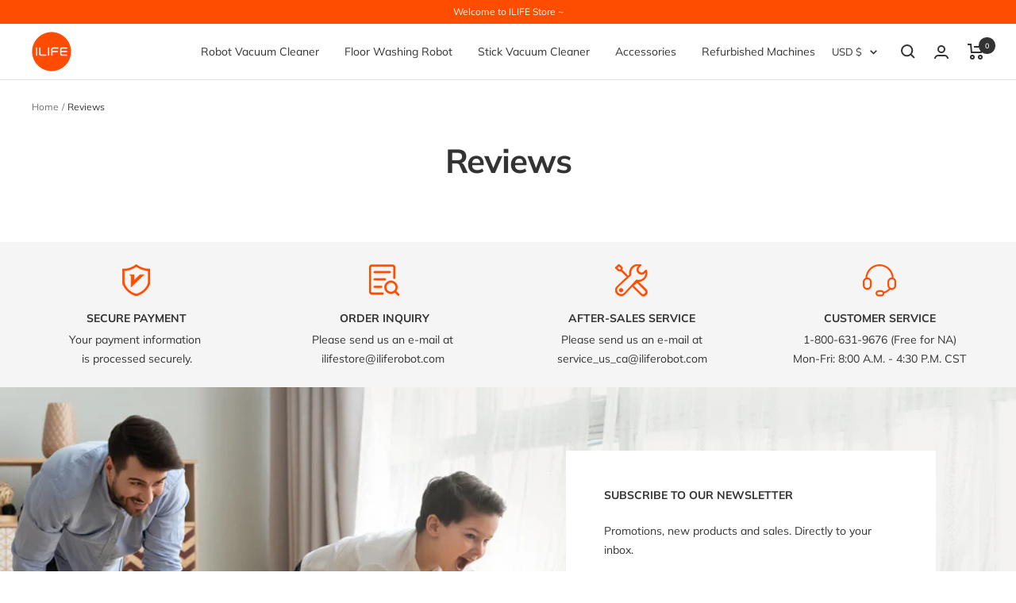

--- FILE ---
content_type: text/javascript
request_url: https://iliferobot.store/cdn/shop/t/6/assets/custom.js?v=111443029844783984261657870773
body_size: -606
content:
//# sourceMappingURL=/cdn/shop/t/6/assets/custom.js.map?v=111443029844783984261657870773


--- FILE ---
content_type: text/javascript
request_url: https://iliferobot.store/cdn/shop/t/6/assets/sb.ilifeusstore-geo.js?v=164339618577120496891662000542
body_size: 416
content:
!function(){({geoData:{clientIP:null,clientLoc:null},_keyStr:"ABCDEFGHIJKLMNOPQRSTUVWXYZabcdefghijklmnopqrstuvwxyz0123456789+/=",params:{name:StoreBundleBase.unique_name,shop:StoreBundleBase.shop},$getLocation:function(e){var t=this;fetch("".concat(StoreBundleBase.baseURL,"api/decision/ip")).then(function(e){return e.json()}).then(function(o){fetch("".concat(StoreBundleBase.baseURL,"api/decision/fetch/ip?shop=").concat(t.params.shop,"&ip=").concat(o.ip)).then(function(e){return e.json()}).then(e).catch(function(e){console.error("Error:",e)})})},$base64encode:function(e){var t,o,r,n,a,c,i,s="",h=0;for(e=this._utf8_encode(e);h<e.length;)t=e.charCodeAt(h++),o=e.charCodeAt(h++),r=e.charCodeAt(h++),n=t>>2,a=(3&t)<<4|o>>4,c=(15&o)<<2|r>>6,i=63&r,isNaN(o)?c=i=64:isNaN(r)&&(i=64),s=s+this._keyStr.charAt(n)+this._keyStr.charAt(a)+this._keyStr.charAt(c)+this._keyStr.charAt(i);return s},$base64decode:function(e){var t,o,r,n,a,c,i,s="",h=0;for(e=e.replace(/[^A-Za-z0-9\+\/\=]/g,"");h<e.length;)n=this._keyStr.indexOf(e.charAt(h++)),a=this._keyStr.indexOf(e.charAt(h++)),c=this._keyStr.indexOf(e.charAt(h++)),i=this._keyStr.indexOf(e.charAt(h++)),t=n<<2|a>>4,o=(15&a)<<4|c>>2,r=(3&c)<<6|i,s+=String.fromCharCode(t),64!=c&&(s+=String.fromCharCode(o)),64!=i&&(s+=String.fromCharCode(r));return s=this._utf8_decode(s)},$setCookie:function(e,t,o){var r=!(arguments.length>3&&void 0!==arguments[3])||arguments[3],n=new Date;n.setTime(n.getTime()+24*o*60*60*1e3),document.cookie=r?e+"="+t+";path=/;expires="+n.toUTCString():e+"="+t+";expires="+n.toUTCString()},$getCookie:function(e){var t=document.cookie.match("(^|;) ?"+e+"=([^;]*)(;|$)");return t?t[2]:null},$flushCookie:function(e){var t=getCookie(e);setCookie(e,t,"-1")},urlSearchIt:function(e){return new URLSearchParams(e).toString()},fetchGeoData:function(e,t){fetch(StoreBundleBase.baseURL+"api/fetch/geo",{method:"POST",headers:{"Content-Type":"application/json"},body:JSON.stringify(e)}).then(function(e){return e.json()}).then(t).catch(function(e){console.log(e)})},_utf8_encode:function(e){e=e.replace(/\r\n/g,"\n");for(var t="",o=0;o<e.length;o++){var r=e.charCodeAt(o);r<128?t+=String.fromCharCode(r):r>127&&r<2048?(t+=String.fromCharCode(r>>6|192),t+=String.fromCharCode(63&r|128)):(t+=String.fromCharCode(r>>12|224),t+=String.fromCharCode(r>>6&63|128),t+=String.fromCharCode(63&r|128))}return t},_utf8_decode:function(e){for(var t="",o=0,r=c1=c2=0;o<e.length;)r=e.charCodeAt(o),r<128?(t+=String.fromCharCode(r),o++):r>191&&r<224?(c2=e.charCodeAt(o+1),t+=String.fromCharCode((31&r)<<6|63&c2),o+=2):(c2=e.charCodeAt(o+1),c3=e.charCodeAt(o+2),t+=String.fromCharCode((15&r)<<12|(63&c2)<<6|63&c3),o+=3);return t},init:function(){var e=this;if(this.$getCookie("__swbglr".concat(this.params.name)))if("block"===this.$base64decode("__swbglr".concat(e.params.name,"_typ")).toLowerCase())window.location.href=this.$base64decode(this.$getCookie("__swbglr".concat(e.params.name,"_turl")));else{var t=this.$base64decode(this.$getCookie("__swbglr".concat(e.params.name,"_turl")));window.location.href!==t&&window.location.assign(t)}else e.$getLocation(function(t){e.params.dataBank={ip:t.query,loc:t.countryCode,country:t.country,latlong:"".concat(t.lat,"|").concat(t.lon),hpxy:void 0!==t.proxy&&t.proxy},e.fetchGeoData(e.params,function(t){"success"===t.status&&(e.$setCookie("__swbglr".concat(e.params.name),e.$base64encode("true"),1),e.$setCookie("__swbglr".concat(e.params.name,"_turl"),e.$base64encode(t.redirect_url),1),e.$setCookie("__swbglr".concat(e.params.name,"_iddr"),e.$base64encode(t.ip),1),e.$setCookie("__swbglr".concat(e.params.name,"_loc"),e.$base64encode(t.country),1),e.$setCookie("__swbglr".concat(e.params.name,"_typ"),e.$base64encode(t.type),1),window.location.href=t.redirect_url)})})}}).init()}();